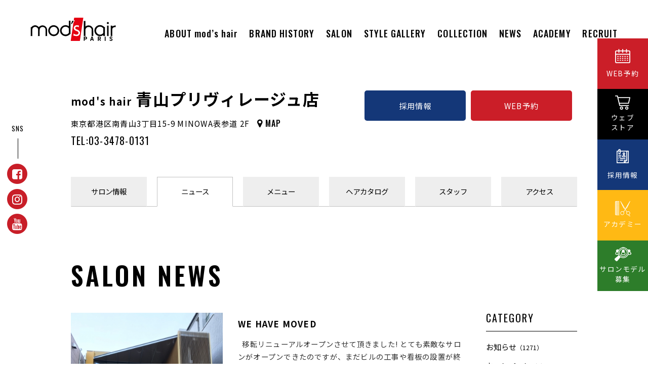

--- FILE ---
content_type: text/html; charset=UTF-8
request_url: https://modshair.co.jp/salon/aoyama-privilege/news/archive/2018-06/
body_size: 29181
content:
<!DOCTYPE html>
<html lang="ja">
<head>



<meta charset="utf-8">
<meta name="viewport" content="width=device-width, initial-scale=1, maximum-scale=1, user-scalable=0">
<meta name="robots" content="INDEX,FOLLOW">
<link rel="apple-touch-icon" href="/common/touch-icon.png" />
<link rel="shortcut icon" href="/common/favicon.ico" />
<link rel="stylesheet" type="text/css" href="/common/js/drawer/drawer.css">
<link rel="stylesheet" type="text/css" href="/common/css/reset.css">
<link rel="stylesheet" type="text/css" href="/common/css/import.css">
<script src="https://code.jquery.com/jquery-1.11.3.min.js"></script>



<!-- Google Tag Manager -->
<script>(function(w,d,s,l,i){w[l]=w[l]||[];w[l].push({'gtm.start':
new Date().getTime(),event:'gtm.js'});var f=d.getElementsByTagName(s)[0],
j=d.createElement(s),dl=l!='dataLayer'?'&l='+l:'';j.async=true;j.src=
'https://www.googletagmanager.com/gtm.js?id='+i+dl;f.parentNode.insertBefore(j,f);
})(window,document,'script','dataLayer','GTM-WCKSWX4');</script>
<!-- End Google Tag Manager -->

<!-- Global site tag (gtag.js) - Google Analytics -->
<script async src="https://www.googletagmanager.com/gtag/js?id=UA-20698947-1"></script>
<script>

  window.dataLayer = window.dataLayer || [];
  function gtag(){dataLayer.push(arguments);}
  gtag('js', new Date());

  gtag('config', 'UA-20698947-1');

</script>


<!-- Facebook Pixel Code -->
<script>

  !function(f,b,e,v,n,t,s)
  {if(f.fbq)return;n=f.fbq=function(){n.callMethod?
  n.callMethod.apply(n,arguments):n.queue.push(arguments)};
  if(!f._fbq)f._fbq=n;n.push=n;n.loaded=!0;n.version='2.0';
  n.queue=[];t=b.createElement(e);t.async=!0;
  t.src=v;s=b.getElementsByTagName(e)[0];
  s.parentNode.insertBefore(t,s)}(window, document,'script',
  'https://connect.facebook.net/en_US/fbevents.js');
  fbq('init', '530910494027274');
  fbq('track', 'PageView');

</script>
<noscript><img height="1" width="1" style="display:none"
  src="https://www.facebook.com/tr?id=530910494027274&ev=PageView&noscript=1"
/></noscript>
<!-- End Facebook Pixel Code -->




<title>2018年06月｜青山プリヴィレージュ店 サロンニュース一覧｜mod's hair オフィシャルサイト–ヘアサロン・美容室・美容院</title>
<meta name="description" content="日頃よりモッズ・ヘア青山プリヴィレージュ店をご利用頂き誠に有難う御座います。この度、お客様に安心してご利用いただけますよう、サロンの環境維持に努めて参りましたが、昨今の原材料不足による物価高、光熱費の高騰に伴い、現行の価格では施術サービスのご提供が難しく料金を値上げさせて頂く運びとなりました。お客様にご負担をおかけすることは、誠に心苦しいお願いに御座いますが、これまで以上にご満足いただけますよう努めてまいります。何卒ご理解賜りますよう心よりお願い申し上げます。改定内容につきましては以下の通りに御座います。【2026年4月1日より】■カット(前髪カット・キッズカット含む)+330円(税込)■パーマ+330円(税込)■カラー+330円(税込)■トリートメント各種+220円(税込)■ヘッドスパ+220円(税込)■ヘアセット+330円(税込)■シャンプーブロー+330円(税込)今後ともご愛顧を賜りますよう、宜しくお願い申し上げます。">
<meta name="keywords" content="モッズヘア,美容室,美容院,modshair,青山プリヴィレージュ店">

<meta property="og:type" content="website">
<meta property="og:title" content="mod's hair 青山プリヴィレージュ店 サロンニュース一覧">
<meta property="og:url" content="https://modshair.co.jp/salon/aoyama-privilege/news/">
<meta property="og:image" content="https://modshair.co.jp/upload/save_images/salon/5/5_salonPhoto1.jpg">
<meta property="og:site_name" content="mod's hair オフィシャルサイト">
<meta property="og:description" content="日頃よりモッズ・ヘア青山プリヴィレージュ店をご利用頂き誠に有難う御座います。この度、お客様に安心してご利用いただけますよう、サロンの環境維持に努めて参りましたが、昨今の原材料不足による物価高、光熱費の高騰に伴い、現行の価格では施術サービスのご提供が難しく料金を値上げさせて頂く運びとなりました。お客様にご負担をおかけすることは、誠に心苦しいお願いに御座いますが、これまで以上にご満足いただけますよう努めてまいります。何卒ご理解賜りますよう心よりお願い申し上げます。改定内容につきましては以下の通りに御座います。【2026年4月1日より】■カット(前髪カット・キッズカット含む)+330円(税込)■パーマ+330円(税込)■カラー+330円(税込)■トリートメント各種+220円(税込)■ヘッドスパ+220円(税込)■ヘアセット+330円(税込)■シャンプーブロー+330円(税込)今後ともご愛顧を賜りますよう、宜しくお願い申し上げます。">


</head>

<body class="drawer drawer--right salon news">


<!-- Google Tag Manager (noscript) -->
<noscript><iframe src="https://www.googletagmanager.com/ns.html?id=GTM-WCKSWX4"
height="0" width="0" style="display:none;visibility:hidden"></iframe></noscript>
<!-- End Google Tag Manager (noscript) -->




<section id="reservations">
<ul class="clearfix">

<li class="reserve x3"><a href="https://my.saloon.to/?g=13473&m=0001" target="_blank" onclick="gtag('event', '青山プリヴィレージュ店', {'event_category': 'WEB予約click', 'event_label': '青山プリヴィレージュ店'});"><i class="fa fa-calendar" aria-hidden="true"></i> WEB予約</a></li>

<li class="tel x3"><a href="tel:03-3478-0131" onclick="gtag('event', '青山プリヴィレージュ店', {'event_category': 'TELclick', 'event_label': '青山プリヴィレージュ店'});"><i class="fa fa-mobile" aria-hidden="true"></i> お電話</a></li>

<li class="recruit x3"><a href="/recruit/aoyama-privilege/" target="_blank"><i class="fa fa-address-card-o" aria-hidden="true"></i> 採用情報</a></li>
</ul>

</section><!-- #reservations -->



<h1><a id="logo" class="" href="/"><img src="/common/images/logo.svg" alt="mod's hair" class="svg"></a></h1>

<header class="head">
<button type="button" class="drawer-toggle drawer-hamburger">
<span class="sr-only">toggle navigation</span>
<span class="drawer-hamburger-icon"></span>
</button>
<div class="drawer-container">
<div class="drawer-navbar-header">

</div>

<nav class="drawer-nav" role="navigation" id="gNavi">
<ul class="drawer-menu drawer-menu--right">
<li><a href="/about/" class="drawer-menu-item">ABOUT mod’s hair</a><div class="tooltip">モッズ・ヘアについて</div></li>
<li><a href="/bland/" class="drawer-menu-item">BRAND HISTORY</a><div class="tooltip">ヒストリー</div></li>
<li><a href="/salon/" class="drawer-menu-item">SALON<span> LIST</span></a><div class="tooltip">サロン</div></li>
<li><a href="/haircatalog/" class="drawer-menu-item">STYLE GALLERY</a><div class="tooltip">ギャラリー</div></li>
<li><a href="/collection/" class="drawer-menu-item"><span>SEASONAL </span>COLLECTION</a><div class="tooltip">シーズナルコレクション</div></li>
<li><a href="/news/salon/" class="drawer-menu-item">NEWS</a><div class="tooltip">お知らせ</div></li>
<!--
<li><a href="/column/" class="drawer-menu-item">COLUMN</a><div class="tooltip">コラム</div></li>
-->
<li><a href="/academy/" class="drawer-menu-item" target="_blank">ACADEMY</a><div class="tooltip">アカデミー</div></li>
<li><a href="/recruit/" class="drawer-menu-item">RECRUIT</a><div class="tooltip">採用情報</div></li>
</ul>
<ul class="snsBtn clearfix sp">
<li><a href="https://www.facebook.com/modshair.jp/" target="_blank" rel="nofollow"><i class="fa fa-facebook-square" aria-hidden="true"></i></a></li><li><a href="https://www.instagram.com/mods_hair_japan/" target="_blank" rel="nofollow"><i class="fa fa-instagram" aria-hidden="true"></i></a></li><li><a href="https://www.youtube.com/channel/UCZBnapIrGWWoynfqycRKG_A" target="_blank" rel="nofollow"><i class="fa fa-youtube" aria-hidden="true"></i></a></li></ul>
</nav>
</div><!-- #gNavi -->
</header>





<main id="main">




<div class="container x1">




<header id="salonHead" >
<dl>
<dt><h2><span>mod's hair</span> 青山プリヴィレージュ店</h2></dt>
<dd><address>東京都港区南青山3丁目15-9 MINOWA表参道 2F</address><span><i class="fa fa-map-marker" aria-hidden="true"></i> <a href="https://g.page/modhair_aoyama" target="_blank" rel="nofollow">MAP</a></span></dd>
<dd class="tel"><a href="tel:03-3478-0131" onclick="gtag('event', '青山プリヴィレージュ店', {'event_category': 'TELclick', 'event_label': '青山プリヴィレージュ店'});">TEL:03-3478-0131</a></dd>
</dl>
<ul>
<li class="recruit"><a href="/recruit/aoyama-privilege/" target="_blank">採用情報</a></li><li class="reserve"><a href="https://my.saloon.to/?g=13473&m=0001" target="_blank" onclick="gtag('event', '青山プリヴィレージュ店', {'event_category': 'WEB予約click', 'event_label': '青山プリヴィレージュ店'});">WEB予約</a></li></ul>
</header><!-- #salonHead -->

<nav id="salonNavi" class="is-fixed">
<ul class="clearfix">
<li><a href="/salon/aoyama-privilege/"><i class="fa fa-home" aria-hidden="true"></i>サロン<br>情報</a></li>
<li class="active"><a href="/salon/aoyama-privilege/news/" class="x1"><i class="fa fa-info-circle" aria-hidden="true"></i>ニュース</a></li>
<li><a href="/salon/aoyama-privilege/coupon/" class="x1"><i class="fa fa-list" aria-hidden="true"></i>メニュー</a></li>
<li><a href="/salon/aoyama-privilege/haircatalog/"><i class="fa fa-camera-retro" aria-hidden="true"></i>ヘア<br>カタログ</a></li>
<li><a href="/salon/aoyama-privilege/staff/" class="x1"><i class="fa fa-user-circle" aria-hidden="true"></i>スタッフ</a></li>
<li><a href="/salon/aoyama-privilege/#access" class="x1"><i class="fa fa-map" aria-hidden="true"></i>アクセス</a></li>
</ul>
</nav><!-- #salonNavi -->


<div class="contents">




<h2 class="title">SALON NEWS</h2>

<div class="clearfix">

<div id="mainCol">

<section id="newsList" class="clearfix">

<a href="/salon/aoyama-privilege/news/7944/">
<dl class="clearfix">
<dt>
		<img src="/upload/ckfinder/salon5/images/%E6%96%B0%E5%BA%97%E8%88%97%E3%80%80%E6%AD%A3%E9%9D%A2(3).jpeg" alt="WE HAVE MOVED "width="300" height="180">
	</dt>
<dd class="title">WE HAVE MOVED</dd>
<dd class="note">  移転リニューアルオープンさせて頂きました! とても素敵なサロンがオープンできたのですが、まだビルの工事や看板の設置が終わっていおらず、  ご不便をおかけして...</dd>
<dd class="date"><time datetime="2018-06-29 20:07:32">2018.06.29</time>｜<span>お知らせ</span></dd>
</dl>
</a>



</section><!-- #newsList -->




</div><!-- /#mainCol -->

<div id="sideCol">




<aside class="widget">
<h3 class="widget-title">CATEGORY</h3>
<ul>
<li><a href="/salon/aoyama-privilege/news/category/1/">お知らせ<span class="num">（1271）</span></a></li>
<li><a href="/salon/aoyama-privilege/news/category/2/">キャンペーン<span class="num">（2）</span></a></li>
</ul>
</aside>


<aside class="widget">
<h3 class="widget-title">ARCHIVES</h3>

<div class="accordion">
<h4 class="year selected">2026年</h4>
<ul class="month">
<li><a href="/salon/aoyama-privilege/news/archive/2026-01/" >2026年01月</a></li>
</ul>
<h4 class="year">2025年</h4>
<ul class="month">
<li><a href="/salon/aoyama-privilege/news/archive/2025-12/" >2025年12月</a></li>
<li><a href="/salon/aoyama-privilege/news/archive/2025-11/" >2025年11月</a></li>
<li><a href="/salon/aoyama-privilege/news/archive/2025-10/" >2025年10月</a></li>
<li><a href="/salon/aoyama-privilege/news/archive/2025-09/" >2025年09月</a></li>
<li><a href="/salon/aoyama-privilege/news/archive/2025-08/" >2025年08月</a></li>
<li><a href="/salon/aoyama-privilege/news/archive/2025-07/" >2025年07月</a></li>
<li><a href="/salon/aoyama-privilege/news/archive/2025-06/" >2025年06月</a></li>
<li><a href="/salon/aoyama-privilege/news/archive/2025-05/" >2025年05月</a></li>
<li><a href="/salon/aoyama-privilege/news/archive/2025-04/" >2025年04月</a></li>
<li><a href="/salon/aoyama-privilege/news/archive/2025-03/" >2025年03月</a></li>
<li><a href="/salon/aoyama-privilege/news/archive/2025-02/" >2025年02月</a></li>
<li><a href="/salon/aoyama-privilege/news/archive/2025-01/" >2025年01月</a></li>
</ul>
<h4 class="year">2024年</h4>
<ul class="month">
<li><a href="/salon/aoyama-privilege/news/archive/2024-12/" >2024年12月</a></li>
<li><a href="/salon/aoyama-privilege/news/archive/2024-11/" >2024年11月</a></li>
<li><a href="/salon/aoyama-privilege/news/archive/2024-10/" >2024年10月</a></li>
<li><a href="/salon/aoyama-privilege/news/archive/2024-09/" >2024年09月</a></li>
<li><a href="/salon/aoyama-privilege/news/archive/2024-08/" >2024年08月</a></li>
<li><a href="/salon/aoyama-privilege/news/archive/2024-07/" >2024年07月</a></li>
<li><a href="/salon/aoyama-privilege/news/archive/2024-06/" >2024年06月</a></li>
<li><a href="/salon/aoyama-privilege/news/archive/2024-05/" >2024年05月</a></li>
<li><a href="/salon/aoyama-privilege/news/archive/2024-04/" >2024年04月</a></li>
<li><a href="/salon/aoyama-privilege/news/archive/2024-03/" >2024年03月</a></li>
<li><a href="/salon/aoyama-privilege/news/archive/2024-02/" >2024年02月</a></li>
<li><a href="/salon/aoyama-privilege/news/archive/2024-01/" >2024年01月</a></li>
</ul>
<h4 class="year">2023年</h4>
<ul class="month">
<li><a href="/salon/aoyama-privilege/news/archive/2023-12/" >2023年12月</a></li>
<li><a href="/salon/aoyama-privilege/news/archive/2023-11/" >2023年11月</a></li>
<li><a href="/salon/aoyama-privilege/news/archive/2023-10/" >2023年10月</a></li>
<li><a href="/salon/aoyama-privilege/news/archive/2023-09/" >2023年09月</a></li>
<li><a href="/salon/aoyama-privilege/news/archive/2023-08/" >2023年08月</a></li>
<li><a href="/salon/aoyama-privilege/news/archive/2023-07/" >2023年07月</a></li>
<li><a href="/salon/aoyama-privilege/news/archive/2023-06/" >2023年06月</a></li>
<li><a href="/salon/aoyama-privilege/news/archive/2023-05/" >2023年05月</a></li>
<li><a href="/salon/aoyama-privilege/news/archive/2023-04/" >2023年04月</a></li>
<li><a href="/salon/aoyama-privilege/news/archive/2023-03/" >2023年03月</a></li>
<li><a href="/salon/aoyama-privilege/news/archive/2023-02/" >2023年02月</a></li>
<li><a href="/salon/aoyama-privilege/news/archive/2023-01/" >2023年01月</a></li>
</ul>
<h4 class="year">2022年</h4>
<ul class="month">
<li><a href="/salon/aoyama-privilege/news/archive/2022-12/" >2022年12月</a></li>
<li><a href="/salon/aoyama-privilege/news/archive/2022-11/" >2022年11月</a></li>
<li><a href="/salon/aoyama-privilege/news/archive/2022-10/" >2022年10月</a></li>
<li><a href="/salon/aoyama-privilege/news/archive/2022-09/" >2022年09月</a></li>
<li><a href="/salon/aoyama-privilege/news/archive/2022-08/" >2022年08月</a></li>
<li><a href="/salon/aoyama-privilege/news/archive/2022-07/" >2022年07月</a></li>
<li><a href="/salon/aoyama-privilege/news/archive/2022-06/" >2022年06月</a></li>
<li><a href="/salon/aoyama-privilege/news/archive/2022-05/" >2022年05月</a></li>
<li><a href="/salon/aoyama-privilege/news/archive/2022-04/" >2022年04月</a></li>
<li><a href="/salon/aoyama-privilege/news/archive/2022-03/" >2022年03月</a></li>
<li><a href="/salon/aoyama-privilege/news/archive/2022-02/" >2022年02月</a></li>
<li><a href="/salon/aoyama-privilege/news/archive/2022-01/" >2022年01月</a></li>
</ul>
<h4 class="year">2021年</h4>
<ul class="month">
<li><a href="/salon/aoyama-privilege/news/archive/2021-12/" >2021年12月</a></li>
<li><a href="/salon/aoyama-privilege/news/archive/2021-11/" >2021年11月</a></li>
<li><a href="/salon/aoyama-privilege/news/archive/2021-10/" >2021年10月</a></li>
<li><a href="/salon/aoyama-privilege/news/archive/2021-09/" >2021年09月</a></li>
<li><a href="/salon/aoyama-privilege/news/archive/2021-08/" >2021年08月</a></li>
<li><a href="/salon/aoyama-privilege/news/archive/2021-07/" >2021年07月</a></li>
<li><a href="/salon/aoyama-privilege/news/archive/2021-06/" >2021年06月</a></li>
<li><a href="/salon/aoyama-privilege/news/archive/2021-05/" >2021年05月</a></li>
<li><a href="/salon/aoyama-privilege/news/archive/2021-04/" >2021年04月</a></li>
<li><a href="/salon/aoyama-privilege/news/archive/2021-03/" >2021年03月</a></li>
<li><a href="/salon/aoyama-privilege/news/archive/2021-02/" >2021年02月</a></li>
<li><a href="/salon/aoyama-privilege/news/archive/2021-01/" >2021年01月</a></li>
</ul>
<h4 class="year">2020年</h4>
<ul class="month">
<li><a href="/salon/aoyama-privilege/news/archive/2020-12/" >2020年12月</a></li>
<li><a href="/salon/aoyama-privilege/news/archive/2020-11/" >2020年11月</a></li>
<li><a href="/salon/aoyama-privilege/news/archive/2020-10/" >2020年10月</a></li>
<li><a href="/salon/aoyama-privilege/news/archive/2020-09/" >2020年09月</a></li>
<li><a href="/salon/aoyama-privilege/news/archive/2020-08/" >2020年08月</a></li>
<li><a href="/salon/aoyama-privilege/news/archive/2020-07/" >2020年07月</a></li>
<li><a href="/salon/aoyama-privilege/news/archive/2020-05/" >2020年05月</a></li>
<li><a href="/salon/aoyama-privilege/news/archive/2020-04/" >2020年04月</a></li>
<li><a href="/salon/aoyama-privilege/news/archive/2020-03/" >2020年03月</a></li>
<li><a href="/salon/aoyama-privilege/news/archive/2020-02/" >2020年02月</a></li>
<li><a href="/salon/aoyama-privilege/news/archive/2020-01/" >2020年01月</a></li>
</ul>
<h4 class="year">2019年</h4>
<ul class="month">
<li><a href="/salon/aoyama-privilege/news/archive/2019-12/" >2019年12月</a></li>
<li><a href="/salon/aoyama-privilege/news/archive/2019-11/" >2019年11月</a></li>
<li><a href="/salon/aoyama-privilege/news/archive/2019-10/" >2019年10月</a></li>
<li><a href="/salon/aoyama-privilege/news/archive/2019-09/" >2019年09月</a></li>
<li><a href="/salon/aoyama-privilege/news/archive/2019-07/" >2019年07月</a></li>
<li><a href="/salon/aoyama-privilege/news/archive/2019-05/" >2019年05月</a></li>
<li><a href="/salon/aoyama-privilege/news/archive/2019-04/" >2019年04月</a></li>
<li><a href="/salon/aoyama-privilege/news/archive/2019-02/" >2019年02月</a></li>
<li><a href="/salon/aoyama-privilege/news/archive/2019-01/" >2019年01月</a></li>
</ul>
<h4 class="year">2018年</h4>
<ul class="month">
<li><a href="/salon/aoyama-privilege/news/archive/2018-11/" >2018年11月</a></li>
<li><a href="/salon/aoyama-privilege/news/archive/2018-10/" >2018年10月</a></li>
<li><a href="/salon/aoyama-privilege/news/archive/2018-09/" >2018年09月</a></li>
<li><a href="/salon/aoyama-privilege/news/archive/2018-08/" >2018年08月</a></li>
<li><a href="/salon/aoyama-privilege/news/archive/2018-07/" >2018年07月</a></li>
<li><a href="/salon/aoyama-privilege/news/archive/2018-06/" class="active">2018年06月</a></li>
<li><a href="/salon/aoyama-privilege/news/archive/2018-05/" >2018年05月</a></li>
<li><a href="/salon/aoyama-privilege/news/archive/2018-04/" >2018年04月</a></li>
<li><a href="/salon/aoyama-privilege/news/archive/2018-03/" >2018年03月</a></li>
<li><a href="/salon/aoyama-privilege/news/archive/2018-02/" >2018年02月</a></li>
<li><a href="/salon/aoyama-privilege/news/archive/2018-01/" >2018年01月</a></li>
</ul>
<h4 class="year">2017年</h4>
<ul class="month">
<li><a href="/salon/aoyama-privilege/news/archive/2017-12/" >2017年12月</a></li>
<li><a href="/salon/aoyama-privilege/news/archive/2017-11/" >2017年11月</a></li>
<li><a href="/salon/aoyama-privilege/news/archive/2017-10/" >2017年10月</a></li>
<li><a href="/salon/aoyama-privilege/news/archive/2017-09/" >2017年09月</a></li>
<li><a href="/salon/aoyama-privilege/news/archive/2017-08/" >2017年08月</a></li>
<li><a href="/salon/aoyama-privilege/news/archive/2017-07/" >2017年07月</a></li>
<li><a href="/salon/aoyama-privilege/news/archive/2017-06/" >2017年06月</a></li>
<li><a href="/salon/aoyama-privilege/news/archive/2017-05/" >2017年05月</a></li>
<li><a href="/salon/aoyama-privilege/news/archive/2017-04/" >2017年04月</a></li>
<li><a href="/salon/aoyama-privilege/news/archive/2017-03/" >2017年03月</a></li>
<li><a href="/salon/aoyama-privilege/news/archive/2017-02/" >2017年02月</a></li>
<li><a href="/salon/aoyama-privilege/news/archive/2017-01/" >2017年01月</a></li>
</ul>
<h4 class="year">2016年</h4>
<ul class="month">
<li><a href="/salon/aoyama-privilege/news/archive/2016-12/" >2016年12月</a></li>
<li><a href="/salon/aoyama-privilege/news/archive/2016-11/" >2016年11月</a></li>
<li><a href="/salon/aoyama-privilege/news/archive/2016-10/" >2016年10月</a></li>
<li><a href="/salon/aoyama-privilege/news/archive/2016-09/" >2016年09月</a></li>
<li><a href="/salon/aoyama-privilege/news/archive/2016-08/" >2016年08月</a></li>
<li><a href="/salon/aoyama-privilege/news/archive/2016-07/" >2016年07月</a></li>
<li><a href="/salon/aoyama-privilege/news/archive/2016-06/" >2016年06月</a></li>
<li><a href="/salon/aoyama-privilege/news/archive/2016-05/" >2016年05月</a></li>
<li><a href="/salon/aoyama-privilege/news/archive/2016-04/" >2016年04月</a></li>
<li><a href="/salon/aoyama-privilege/news/archive/2016-03/" >2016年03月</a></li>
<li><a href="/salon/aoyama-privilege/news/archive/2016-02/" >2016年02月</a></li>
<li><a href="/salon/aoyama-privilege/news/archive/2016-01/" >2016年01月</a></li>
</ul>
<h4 class="year">2015年</h4>
<ul class="month">
<li><a href="/salon/aoyama-privilege/news/archive/2015-12/" >2015年12月</a></li>
<li><a href="/salon/aoyama-privilege/news/archive/2015-11/" >2015年11月</a></li>
<li><a href="/salon/aoyama-privilege/news/archive/2015-10/" >2015年10月</a></li>
<li><a href="/salon/aoyama-privilege/news/archive/2015-09/" >2015年09月</a></li>
<li><a href="/salon/aoyama-privilege/news/archive/2015-08/" >2015年08月</a></li>
<li><a href="/salon/aoyama-privilege/news/archive/2015-07/" >2015年07月</a></li>
<li><a href="/salon/aoyama-privilege/news/archive/2015-06/" >2015年06月</a></li>
<li><a href="/salon/aoyama-privilege/news/archive/2015-05/" >2015年05月</a></li>
<li><a href="/salon/aoyama-privilege/news/archive/2015-04/" >2015年04月</a></li>
<li><a href="/salon/aoyama-privilege/news/archive/2015-03/" >2015年03月</a></li>
<li><a href="/salon/aoyama-privilege/news/archive/2015-02/" >2015年02月</a></li>
<li><a href="/salon/aoyama-privilege/news/archive/2015-01/" >2015年01月</a></li>
</ul>
<h4 class="year">2014年</h4>
<ul class="month">
<li><a href="/salon/aoyama-privilege/news/archive/2014-12/" >2014年12月</a></li>
<li><a href="/salon/aoyama-privilege/news/archive/2014-11/" >2014年11月</a></li>
<li><a href="/salon/aoyama-privilege/news/archive/2014-10/" >2014年10月</a></li>
<li><a href="/salon/aoyama-privilege/news/archive/2014-09/" >2014年09月</a></li>
<li><a href="/salon/aoyama-privilege/news/archive/2014-08/" >2014年08月</a></li>
<li><a href="/salon/aoyama-privilege/news/archive/2014-07/" >2014年07月</a></li>
<li><a href="/salon/aoyama-privilege/news/archive/2014-06/" >2014年06月</a></li>
<li><a href="/salon/aoyama-privilege/news/archive/2014-05/" >2014年05月</a></li>
<li><a href="/salon/aoyama-privilege/news/archive/2014-04/" >2014年04月</a></li>
<li><a href="/salon/aoyama-privilege/news/archive/2014-02/" >2014年02月</a></li>
<li><a href="/salon/aoyama-privilege/news/archive/2014-01/" >2014年01月</a></li>
</ul>
<h4 class="year">2013年</h4>
<ul class="month">
<li><a href="/salon/aoyama-privilege/news/archive/2013-12/" >2013年12月</a></li>
<li><a href="/salon/aoyama-privilege/news/archive/2013-11/" >2013年11月</a></li>
<li><a href="/salon/aoyama-privilege/news/archive/2013-10/" >2013年10月</a></li>
<li><a href="/salon/aoyama-privilege/news/archive/2013-09/" >2013年09月</a></li>
<li><a href="/salon/aoyama-privilege/news/archive/2013-08/" >2013年08月</a></li>
</ul>

</div><!-- .accordion -->

</aside><!-- .widget -->





</div><!-- /#sideCol -->

</div><!-- /.clearfix -->

</div><!-- /.contents -->
</div><!-- /.container -->



</main>









<footer class="x2">
<div id="pageTop"><a href="JavaScript:scrollTo(0,0)" onclick="slowdownScroll();return false;">TOP</a></div>
<div id="footer" class="clearfix">

<nav id="footNavi">
<ul>
<li><a href="/housing/">物件情報募集 </a></li><li><a href="/recruit/">採用情報</a></li><li><a href="/company/">会社概要</a></li><li><a href="/credit/policy.php">プライバシーポリシー</a></li><li><a href="/credit/sitepolicy.php">サイトポリシー</a></li>
</ul>
<ul>
<li><a href="/bs/">モッズ・ヘアオーナー様募集</a></li>
<li><a href="/monitor/">ヘアモニター募集</a></li>
</ul>
</nav><!-- /#footNavi -->

</div><!-- /#footer -->
<div id="copyRight">&copy; 2026 M・H・PLUS <span>LTD. All Rights Reserved.</span></div>
</footer>




<section id="sideBtn2" class="pc">
<ul>
<li><a href="/salon/">WEB予約</a></li>
<li><a href="https://www.mhg-webstore.com/" target="_blank">ウェブ<br>ストア</a></li>
<li><a href="/recruit/">採用情報</a></li>
<li><a href="/academy/" target="_blank">アカデミー</a></li>
<li><a href="/salonmodel/">サロンモデル<br>募集</a></li>
</ul>
</section><!-- /#sideBtn -->


<section id="sideBtn" class="sp x2">
<ul>
<li><a href="/salon/">RESERVATION</a></li>
<li><a href="https://www.mhg-webstore.com/" target="_blank" rel="nofollow">STORE</a></li>
<li><a href="/recruit/">RECRUIT</a></li>
<li><a href="/academy/">ACADEMY</a></li>
<li><a href="/salonmodel/">MODEL</a></li>
</ul>
</section><!-- /#sideBtn -->


<section id="snsBtnLeft">
<h3>SNS</h3>
<ul class="clearfix">
<li><a href="https://www.facebook.com/modshair.jp/" target="_blank">
<span class="fa-stack fa-lg">
  <i class="fa fa-circle fa-stack-2x"></i>
  <i class="fa fa-facebook-square fa-stack-1x fa-inverse"></i>
</span></a></li>
<li><a href="https://www.instagram.com/mods_hair_japan/" target="_blank">
<span class="fa-stack fa-lg">
  <i class="fa fa-circle fa-stack-2x"></i>
  <i class="fa fa-instagram fa-stack-1x fa-inverse"></i>
</span>
</a></li>
<li><a href="https://www.youtube.com/channel/UCZBnapIrGWWoynfqycRKG_A" target="_blank">
<span class="fa-stack fa-lg">
  <i class="fa fa-circle fa-stack-2x"></i>
  <i class="fa fa-youtube fa-stack-1x fa-inverse"></i>
</span></a></li></ul>
</section><!-- #snsBtnLeft -->









<script src="/common/js/jquery.easing.1.3.js"></script>
<script src="/common/js/jquery.heightLine.js"></script>
<script src="/common/js/scroll.js"></script>
<script src="/common/js/footerFixed.js"></script>
<script src="/common/js/jquery.transit.min.js"></script>
<!-- jquery.response.js -->
<script type="text/javascript" src="/common/js/response.js"></script>

<script type="text/javascript" src="/common/js/ofi.min.js"></script>
<script>
  objectFitImages();
</script>


<script src="/common/js/drawer/iscroll.min.js"></script>
<script src="/common/js/drawer/bootstrap.min.js"></script>
<script src="/common/js/drawer/drawer.min.js" charset="utf-8"></script>
<script>

$(document).ready(function() {
	$('.drawer').drawer();
});

</script>


<script src="/common/js/desvg.js"></script>
<script>

$(function(){
  deSVG('.svg', true);
});

</script>


<script>

var ua = navigator.userAgent.toLowerCase();
var isMobile = /iphone/.test(ua)||/android(.+)?mobile/.test(ua);

if (!isMobile) {
    $('a[href^="tel:"]').on('click', function(e) {
        e.preventDefault();
    });
}

</script>


<script>

$(function () {
  var $body = $('header.head'),
      $navTypeA = $('#main'),
      navTypeAOffsetTop = $navTypeA.offset().top;
  
  $(window).on('scroll', function () {
    if($(this).scrollTop() > navTypeAOffsetTop) {
      $body.addClass('is-fixed');
    } else {
      $body.removeClass('is-fixed');
    }
  });

});

</script>

<script>

$(function () {
	if (window.matchMedia('(min-width: 640px)').matches) {
		$('.tooltip').hide();
		$('#gNavi li').hover(
		function () {
			$(this).children('.tooltip').fadeIn('fast');
		},
		function () {
			$(this).children('.tooltip').fadeOut('fast');
		});
	}
});

</script>




<script>

jQuery(document).ready(function() {
	$('.widget .accordion ul').not(':first').hide();
	$('.widget .accordion h4').click(function() {
		if($(this).is(".selected")){
            $(this).removeClass("selected");
        }else {
            $(this).addClass("selected");
        }
 	 if($(this).next('.widget .accordion ul').is(':visible')) {
   	     $(this).next('.widget .accordion ul').slideUp(300);
   	 } else {
    	    $(this).next('.widget .accordion ul').slideDown(300);
   	 }
	});
});

</script>

<script type="text/javascript" src="/common/js/jquery.tile.js"></script>
<script type="application/javascript">

$(function(){
if (window.matchMedia('(min-width: 640px)').matches) {
}else {
    $('#salonNavi li a').tile(6);
}
});

</script>




</body>
</html>